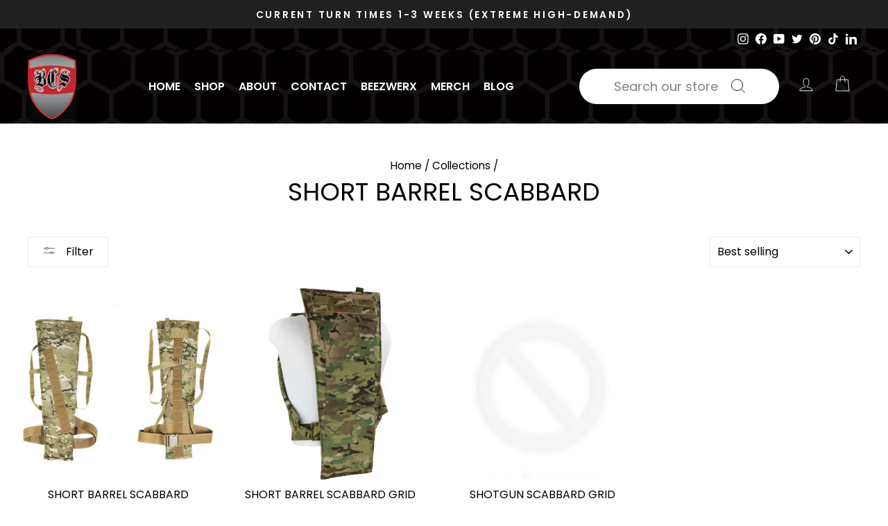

--- FILE ---
content_type: text/css
request_url: https://www.beezcombatsystems.com/cdn/shop/t/13/assets/custom.css?v=106824288255388572891754907886
body_size: 402
content:
.site-nav__dropdown.megamenu.text-left .medium-up--one-fifth{width:50%;display:flex!important;flex-wrap:wrap}.site-nav--is-megamenu .h5{display:block!important;width:50%}.text-center .megamenu .grid{text-align:center;display:flex}.cstm-side-image{width:25%}.text-center .megamenu .grid{text-align:center;display:flex;justify-content:center;align-items:center;margin:auto}h3.col-head{width:100%;font-weight:bolder;text-transform:capitalize;font-size:25px;padding-bottom:16px}.megamenu .site-nav__dropdown-link{padding:4px 0;white-space:normal;line-height:normal;letter-spacing:1px}@media (min-width: 768px) and (max-width: 991px){.site-nav__dropdown.megamenu.text-left .medium-up--one-fifth{width:60%;display:flex!important;flex-wrap:wrap}}.pair_related_products{margin:20px 0}h3.pair_related_title{font-size:18px;font-weight:600}.product-item{display:grid;grid-template-columns:18% 58% 24%;border:1px solid;padding:12px;align-items:center}.pair_product_list{display:flex;flex-direction:column;gap:10px}.product_title_with_variant{padding:0 10px}.pair_product_list .product-item img{height:100px;object-fit:contain}button.add_to_cart_btn{background:#000;color:#fff;border-radius:30px;padding:10px;height:max-content;display:flex;gap:12px;justify-content:center;align-items:center;transition:.2s ease}.product_title_with_variant p,.product_title_with_variant select,.add_to_cart_btn{font-size:16px}button.add_to_cart_btn:hover{background-color:#4f4e4e}.pair_variant_lable_select{display:flex;align-items:center;gap:10px}.pair_variant_lable_select label{margin-top:8px}@media (max-width: 1200px) and (min-width: 990px){.product-item{grid-template-columns:18% 53% 29%}}@media (max-width: 990px) and (min-width: 769px){.product-item{grid-template-columns:18% 46% 36%}button.add_to_cart_btn{font-size:14px}}@media screen and (max-width: 768px){.pair_variant_lable_select{justify-content:center}}@media screen and (max-width: 600px){button.add_to_cart_btn{font-size:14px;margin-top:10px}.product-item{grid-template-columns:38% 62%}button.add_to_cart_btn{grid-area:2 / 2 / 2 / 2;margin:0 auto;padding:10px 20px}.product_title_with_variant p{margin-bottom:0}.product-item a{grid-area:1 / 1 / 3 / 1}.product_title_with_variant{grid-area:1 / 2 / 1 / 2}.pair_variant_lable_select{margin:10px 0}}.grid__item a.megamenu__colection-image{padding:0}.grand_chlid_start .grandchlid_menu a.site-nav__dropdown-link{font-size:14px}.h5.submenues_mega svg.icon.icon-caret{width:14px;height:14px}@media screen and (min-width: 1023px){.site-header__search-container.side_header_for_desktop{display:block;position:static}button#SearchClose{display:none}.site-header__search.search_bar.desktop{position:relative;display:inline-flex;transition:unset;transform:unset;width:100%;background:#fff;border-radius:30px;flex-direction:row-reverse;z-index:0}.site-header__search-container.side_header_for_desktop{margin-right:13px}form#HeaderSearchForm{min-width:20rem;padding:5px 0;flex-direction:row-reverse}button.text-link.site-header__search-btn.site-header__search-btn--submit{padding-right:5px}.header-item--icons .site-nav .site-nav__icons{display:inline-flex}.header-item.header-item--icons{display:flex;width:100%;max-width:100%;min-width:100%;justify-content:flex-end}.header-item--icons .site-nav{margin:0}a.mobile.site-nav__link.site-nav__link--icon{display:none}div#PredictiveWrapper{padding:30px 0}}@media screen and (min-width: 1023px) and (max-width: 1300px){a.site-nav__link.site-nav__link--underline{padding:10px}.header-item.header-item--logo{min-width:auto}.header-item ul.site-nav.site-navigation{text-align:left}form#HeaderSearchForm{min-width:13rem}}@media screen and (max-width: 1023px){a.mobile.site-nav__link.site-nav__link--icon{display:inline-block}}.grid.grid--uniform.grid--no-gutters{padding-bottom:40px}
/*# sourceMappingURL=/cdn/shop/t/13/assets/custom.css.map?v=106824288255388572891754907886 */


--- FILE ---
content_type: text/javascript
request_url: https://www.beezcombatsystems.com/cdn/shop/t/13/compiled_assets/scripts.js?v=4651
body_size: -414
content:
(function(){var __sections__={};(function(){for(var i=0,s=document.getElementById("sections-script").getAttribute("data-sections").split(",");i<s.length;i++)__sections__[s[i]]=!0})(),function(){if(__sections__.header)try{$(document).ready(function(){$(".site-nav--is-megamenu .h5").mouseover(function(){$(".cstm-side-image .hover-image img").attr("src",$(this).find(".site-nav__dropdown-link").attr("coll-img"))})})}catch(e){console.error(e)}}()})();
//# sourceMappingURL=/cdn/shop/t/13/compiled_assets/scripts.js.map?v=4651
